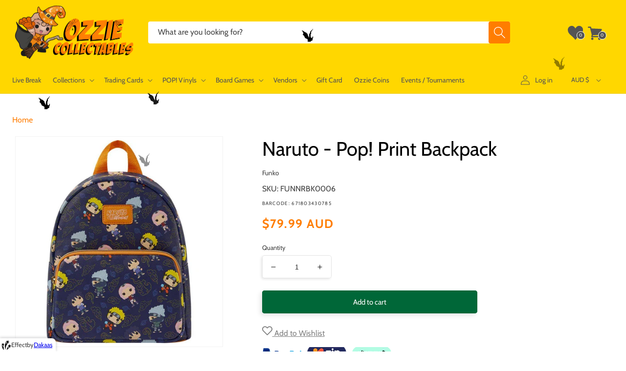

--- FILE ---
content_type: text/css
request_url: https://www.ozziecollectables.com/cdn/shop/t/167/assets/css-customer-testimonials.css?v=106182621566773159941657862538
body_size: 378
content:
.business-reviews--container .product-reviews--content .spr-content .spr-review .spr-review-content,.business-reviews--container .product-reviews--content .spr-content .spr-review .spr-review-header-byline,.product-reviews--content .spr-content .spr-review:first-child{margin-top:0}.product-reviews--content .spr-summary-actions-newreview{padding:.625rem 1rem;font-size:1.25rem;display:inline-block;font-family:Cabin,sans-serif;font-weight:700;text-decoration:none;cursor:pointer;border-radius:3px;-webkit-transition:background-color .2s,width .2s,height .2s;transition:background-color .2s,width .2s,height .2s;color:#ff7d00;background-color:#fff;border:1px solid rgba(127,127,127,.3);float:none}.product-reviews--content .spr-summary-actions-newreview:not(.disabled):hover{background:#fff;border:1px solid rgba(127,127,127,.5)}.product-reviews--content .spr-content .spr-reviews:after,.product-reviews--content .spr-content .spr-reviews:before{display:table;content:""}.product-reviews--content .spr-content .spr-reviews:after{clear:both}.product-reviews--content .spr-content .spr-pagination a{color:#ff7d00;text-decoration:none;-webkit-transition:color .1s;transition:color .1s;padding:0 .5625rem}.product-reviews--content .spr-content .spr-pagination a:hover{color:#d36a05}.product-reviews--content .spr-container{padding:0;border:0}.product-reviews--content .spr-header{padding:1.75rem 1.25rem}.product-reviews--content .spr-header-title{margin-bottom:0;font-size:2.25rem;color:#222}@media only screen and (max-width:480px){.product-reviews--content .spr-header-title,.product-reviews--content .spr-summary{text-align:left}}.product-reviews--content .spr-summary{position:relative;margin-top:.75rem;font-size:1.5rem}.product-reviews--content .spr-summary .spr-starrating{display:block;margin-right:0}.product-reviews--content .spr-summary .spr-starrating .spr-icon{font-size:2.35rem}.product-reviews--content .spr-summary-caption{display:block;margin-top:.75rem;font-size:16px;line-height:1.5;color:#4d4d4d;vertical-align:bottom}@media screen and (min-width:720px){.product-reviews--content .spr-summary .spr-starrating{display:inline-block}.product-reviews--content .spr-summary-caption{display:inline-block;margin-top:.25rem;margin-left:.5rem}}.product-reviews--content .spr-summary-caption span.spr-summary-actions-togglereviews{opacity:.6}.product-reviews--content .spr-summary-actions{display:block;margin-top:1.75rem}.product-reviews--content .spr-content .spr-reviews{padding:1rem 1.25rem;margin-top:0;border:0;border-top:1px solid rgba(0,0,0,.15)}.product-reviews--content .spr-content .spr-review{padding:1rem 0;margin:0;border:0}@media screen and (min-width:720px){.product-reviews--content .spr-summary-actions{position:absolute;right:0;bottom:0;margin-top:0}.product-reviews--content .spr-content .spr-review{float:left;width:calc(50% - 1.25rem)}.product-reviews--content .spr-content .spr-review:nth-child(odd){margin-right:2.5rem;clear:left}}.product-reviews--content .spr-content .spr-review .spr-review-header-starratings{margin-bottom:.25rem}.product-reviews--content .spr-content .spr-review .spr-review-header-byline{display:block;margin-top:.5rem;margin-bottom:0;font-size:1.475rem;font-style:normal;color:#4d4d4d;opacity:.6}.product-reviews--content .spr-content .spr-review .spr-review-header-byline strong{font-weight:400}.product-reviews--content .spr-content .spr-review .spr-review-content{margin-top:.75rem;margin-bottom:0}.product-reviews--content .spr-content .spr-review .spr-review-content .spr-review-content-body{font-size:1.5rem;line-height:1.625}.product-reviews--content .spr-content .spr-pagination{padding:1.75rem 0 0;clear:both;border-top:0}.product-reviews--content .spr-content .spr-pagination-page{display:inline-block;color:#4d4d4d}.product-reviews--content .spr-content .spr-pagination-prev{position:relative;right:auto;left:auto;display:inline-block}.business-reviews--container #shopify-product-reviews .spr-content .spr-review .spr-review-content,.business-reviews--container #shopify-product-reviews .spr-content .spr-review .spr-review-header-byline,#shopify-product-reviews .spr-content .spr-review:first-child{margin-top:0}.business-reviews--container .spr-review{border-color:#ececec}.business-reviews--container #business-reviews-div{display:block;clear:both;overflow:hidden;margin:1em 0;border:1px solid rgba(127,127,127,.16);-webkit-box-shadow:0 1px 4px rgba(127,127,127,.11);box-shadow:0 1px 4px #7f7f7f1c}.business-reviews--container #business-reviews-div:after,.business-reviews--container #business-reviews-div:before{content:" ";display:table}.business-reviews--container #business-reviews-div:after{clear:both}a{background-color:transparent;-webkit-text-decoration-skip:objects}a:active,a:hover{outline-width:0}#shopify-product-reviews .spr-summary-actions-newreview{padding:.625rem 1rem;font-size:1.25rem;display:inline-block;font-family:Cabin,sans-serif;font-weight:700;text-decoration:none;cursor:pointer;border-radius:3px;-webkit-transition:background-color .2s,width .2s,height .2s;transition:background-color .2s,width .2s,height .2s;color:#ff7d00;background-color:#fff;border:1px solid rgba(127,127,127,.3);float:none}#shopify-product-reviews .spr-summary-actions-newreview:not(.disabled):hover{background:#fff;border:1px solid rgba(127,127,127,.5)}#shopify-product-reviews .spr-content .spr-reviews:after,#shopify-product-reviews .spr-content .spr-reviews:before{display:table;content:""}#shopify-product-reviews .spr-content .spr-reviews:after{clear:both}#shopify-product-reviews .spr-content .spr-pagination a{color:#ff7d00;text-decoration:none;-webkit-transition:color .1s;transition:color .1s;padding:0 .5625rem}#shopify-product-reviews .spr-content .spr-pagination a:hover{color:#d36a05}.spr-starrating,.spr-starratings{display:inline-block;font-size:0;vertical-align:middle}.spr-starrating .spr-icon,.spr-starratings .spr-icon{top:auto;display:inline-block;width:auto;height:auto;font-size:1.375rem;vertical-align:middle}.spr-starrating .spr-icon:before,.spr-starratings .spr-icon:before{font-size:100%}.spr-icon{color:#f6c347}.spr-icon:not(:last-child){margin-right:.1em}.product-section--content{margin-top:1.25rem}@media screen and (min-width:860px){.product-section--content{margin-top:1.75rem}}#shopify-product-reviews .spr-container{padding:0}#shopify-product-reviews .spr-header{padding:1.75rem 1.25rem}#shopify-product-reviews .spr-header-title{margin-bottom:0;font-size:2.25rem;color:#222}@media only screen and (max-width:480px){#shopify-product-reviews .spr-header-title,#shopify-product-reviews .spr-summary{text-align:left}}#shopify-product-reviews .spr-summary{position:relative;margin-top:.75rem;font-size:1.5rem}#shopify-product-reviews .spr-summary .spr-starrating{display:block;margin-right:0}#shopify-product-reviews .spr-summary .spr-starrating .spr-icon{font-size:2.35rem}#shopify-product-reviews .spr-summary-caption{display:block;margin-top:.75rem;font-size:16px;line-height:1.5;color:#4d4d4d;vertical-align:bottom}@media screen and (min-width:720px){#shopify-product-reviews .spr-summary .spr-starrating{display:inline-block}#shopify-product-reviews .spr-summary-caption{display:inline-block;margin-top:.25rem;margin-left:.5rem}}#shopify-product-reviews .spr-summary-caption span.spr-summary-actions-togglereviews{opacity:.6}#shopify-product-reviews .spr-summary-actions{display:block;margin-top:1.75rem}#shopify-product-reviews .spr-content .spr-reviews{padding:1rem 1.25rem;margin-top:0;border:0;border-top:1px solid rgba(0,0,0,.15)}#shopify-product-reviews .spr-content .spr-review{padding:1rem 0 0;margin:0;border:0}@media screen and (min-width:720px){#shopify-product-reviews .spr-summary-actions{position:absolute;right:0;bottom:0;margin-top:0}#shopify-product-reviews .spr-content .spr-review{float:left;width:calc(50% - 1.25rem)}#shopify-product-reviews .spr-content .spr-review:nth-child(odd){margin-right:2.5rem;clear:left}}#shopify-product-reviews .spr-content .spr-review .spr-review-header-starratings{margin-bottom:.25rem}#shopify-product-reviews .spr-content .spr-review .spr-review-header-byline{display:block;margin-top:.5rem;margin-bottom:0;font-size:1.475rem;font-style:normal;color:#4d4d4d;opacity:.6}#shopify-product-reviews .spr-content .spr-review .spr-review-header-byline strong{font-weight:400}#shopify-product-reviews .spr-content .spr-review .spr-review-content{margin-top:.75rem;margin-bottom:0}#shopify-product-reviews .spr-content .spr-review .spr-review-content .spr-review-content-body{font-size:1.5rem;line-height:1.625}#shopify-product-reviews .spr-content .spr-pagination{padding:1.75rem 0 0;clear:both;border-top:0}#shopify-product-reviews .spr-content .spr-pagination-page{display:inline-block;color:#4d4d4d}#shopify-product-reviews .spr-content .spr-pagination-prev{position:relative;right:auto;left:auto;display:inline-block}#shopify-product-reviews .spr-pagination-next{right:auto!important}
/*# sourceMappingURL=/cdn/shop/t/167/assets/css-customer-testimonials.css.map?v=106182621566773159941657862538 */


--- FILE ---
content_type: text/css
request_url: https://www.ozziecollectables.com/cdn/shop/t/167/assets/css-component-list-social.css?v=144693271862562583491657862533
body_size: -629
content:
.list-social{display:flex;flex-wrap:wrap}@media only screen and (max-width: 749px){.list-social{justify-content:center}}.list-social__item .icon{height:1.8rem;width:1.8rem}.list-social__link{align-items:center;display:flex;color:rgb(var(--color-foreground));border-radius:50%;border:2px solid rgb(var(--color-base-text-secondary));padding:.5em;margin:.05em}.list-social__link:hover .icon{transform:scale(1.07)}
/*# sourceMappingURL=/cdn/shop/t/167/assets/css-component-list-social.css.map?v=144693271862562583491657862533 */


--- FILE ---
content_type: text/javascript
request_url: https://www.ozziecollectables.com/cdn/shop/t/167/assets/js-payment-logos-product.js?v=175076973122715274651657862538
body_size: -572
content:
customElements.get("payment-view-modal")||customElements.define("payment-view-modal",class extends ModalDialog{constructor(){super()}hide(preventFocus=!1){super.hide()}show(opener){console.log(this.dataset.key),console.log(this.dataset.url),this.dataset.url&&(opener.setAttribute("aria-disabled",!0),opener.classList.add("loading"),opener.querySelector(".loading-overlay__spinner").classList.remove("hidden"),fetch(this.dataset.url).then(response=>response.text()).then(responseText=>{let keyDiv=new DOMParser().parseFromString(responseText,"text/html").querySelector("#"+this.dataset.key);console.log(keyDiv),keyDiv&&(this.querySelector("#modal-holder").innerHTML=keyDiv.outerHTML,super.show(opener))}).finally(()=>{opener.removeAttribute("aria-disabled"),opener.classList.remove("loading"),opener.querySelector(".loading-overlay__spinner").classList.add("hidden")}))}});
//# sourceMappingURL=/cdn/shop/t/167/assets/js-payment-logos-product.js.map?v=175076973122715274651657862538


--- FILE ---
content_type: text/plain; charset=utf-8
request_url: https://cdn.ozziescripts.pw/reviews/root/html/?size=10
body_size: 16723
content:
 <section class="product-section--container business-reviews--container"> <div class="product-section--content product-reviews--content business-reviews--content"> <div id=business-reviews-div> <div class=spr-container> <div class=spr-header> <h2 class="spr-header-title business-review--title">Customer Testimonials</h2> <div class=spr-summary> <span class="spr-starrating spr-summary-starrating business-reviews-starrating"> <i class="spr-icon spr-icon-star"></i><i class="spr-icon spr-icon-star"></i><i class="spr-icon spr-icon-star"></i><i class="spr-icon spr-icon-star"></i><i class="spr-icon spr-icon-star"></i> </span> <span class=spr-summary-caption><span class=spr-summary-actions-togglereviews>Based on 6821 reviews verified on Google and Facebook</span> </span> <span class=spr-summary-actions> <a href="https://search.google.com/local/writereview?placeid=ChIJa8XgDygR1moRVXwiUjFEUz4" target=_blank class=spr-summary-actions-newreview>Write a Google review</a> <a href=https://www.facebook.com/pg/ozziecollectables/reviews/ target=_blank class=spr-summary-actions-newreview>Write a Facebook review</a> </span> </div> </div> <div class="spr-content business-reviews-content" id=business-reviews-content-container> <div class="spr-reviews business-reviews" id=business-reviews> <div> <div class=spr-review id=spr-review-d40fe2948578cd18b14f5263c02747f8> <div class=spr-review-header> <span class="spr-starratings spr-review-header-starratings" aria-label="5 of 5 stars" role=img> <i class="spr-icon spr-icon-star"></i><i class="spr-icon spr-icon-star"></i><i class="spr-icon spr-icon-star"></i><i class="spr-icon spr-icon-star"></i><i class="spr-icon spr-icon-star"></i> </span> <span class=spr-review-header-byline><strong>Brendon Swan</strong> said <strong>3 days ago</strong> on <svg style="vertical-align: bottom;" aria-hidden=true focusable=false role=presentation xmlns=http://www.w3.org/2000/svg width=28 height=28 viewbox="0 0 28 28"> <path fill=currentColor fill-rule=evenodd d="M19.825 11.5h1.744c.003.583.006 1.17.012 1.753.583.006 1.17.006 1.753.012v1.744c-.583.006-1.167.009-1.753.015-.006.586-.009 1.17-.012 1.753h-1.747c-.006-.583-.006-1.167-.012-1.75l-1.753-.018v-1.744c.583-.006 1.167-.009 1.753-.012.003-.586.009-1.17.015-1.753zM4.016 13.833C4.07 10.67 6.977 7.9 10.141 8.005c1.516-.07 2.94.59 4.102 1.516a21.863 21.863 0 0 1-1.557 1.612c-1.396-.964-3.38-1.24-4.776-.126-1.997 1.381-2.088 4.641-.167 6.128 1.867 1.694 5.397.853 5.913-1.742-1.17-.017-2.342 0-3.512-.038-.003-.698-.006-1.396-.003-2.093a555.11 555.11 0 0 1 5.87.006c.117 1.642-.1 3.389-1.109 4.746-1.527 2.15-4.594 2.777-6.986 1.856-2.401-.915-4.102-3.45-3.9-6.037z"/> </svg></span> </div> <div class=spr-review-content> <p class=spr-review-content-body>Amazing service, have never had any issues. Always packaged well to avoid damage to products. Always quick on dispatching orders. Higher recommended 😁</p> </div> </div> <div class=spr-review id=spr-review-3322bb77dccd6bc67113ad185ae66ae1> <div class=spr-review-header> <span class="spr-starratings spr-review-header-starratings" aria-label="5 of 5 stars" role=img> <i class="spr-icon spr-icon-star"></i><i class="spr-icon spr-icon-star"></i><i class="spr-icon spr-icon-star"></i><i class="spr-icon spr-icon-star"></i><i class="spr-icon spr-icon-star"></i> </span> <span class=spr-review-header-byline><strong>Ishaq Rasheed</strong> said <strong>5 days ago</strong> on <svg style="vertical-align: bottom;" aria-hidden=true focusable=false role=presentation xmlns=http://www.w3.org/2000/svg width=28 height=28 viewbox="0 0 28 28"> <path fill=currentColor fill-rule=evenodd d="M19.825 11.5h1.744c.003.583.006 1.17.012 1.753.583.006 1.17.006 1.753.012v1.744c-.583.006-1.167.009-1.753.015-.006.586-.009 1.17-.012 1.753h-1.747c-.006-.583-.006-1.167-.012-1.75l-1.753-.018v-1.744c.583-.006 1.167-.009 1.753-.012.003-.586.009-1.17.015-1.753zM4.016 13.833C4.07 10.67 6.977 7.9 10.141 8.005c1.516-.07 2.94.59 4.102 1.516a21.863 21.863 0 0 1-1.557 1.612c-1.396-.964-3.38-1.24-4.776-.126-1.997 1.381-2.088 4.641-.167 6.128 1.867 1.694 5.397.853 5.913-1.742-1.17-.017-2.342 0-3.512-.038-.003-.698-.006-1.396-.003-2.093a555.11 555.11 0 0 1 5.87.006c.117 1.642-.1 3.389-1.109 4.746-1.527 2.15-4.594 2.777-6.986 1.856-2.401-.915-4.102-3.45-3.9-6.037z"/> </svg></span> </div> <div class=spr-review-content> <p class=spr-review-content-body>Worth the price and the closest to retail prices u can find. Excellent vendor. Will definitely order again</p> </div> </div> <div class=spr-review id=spr-review-4f22600ec71ac3536e3766e3bf5ef5a7> <div class=spr-review-header> <span class="spr-starratings spr-review-header-starratings" aria-label="5 of 5 stars" role=img> <i class="spr-icon spr-icon-star"></i><i class="spr-icon spr-icon-star"></i><i class="spr-icon spr-icon-star"></i><i class="spr-icon spr-icon-star"></i><i class="spr-icon spr-icon-star"></i> </span> <span class=spr-review-header-byline><strong>Spence Quinn</strong> said <strong>6 days ago</strong> on <svg style="vertical-align: bottom;" aria-hidden=true focusable=false role=presentation xmlns=http://www.w3.org/2000/svg width=28 height=28 viewbox="0 0 28 28"> <path fill=currentColor fill-rule=evenodd d="M19.825 11.5h1.744c.003.583.006 1.17.012 1.753.583.006 1.17.006 1.753.012v1.744c-.583.006-1.167.009-1.753.015-.006.586-.009 1.17-.012 1.753h-1.747c-.006-.583-.006-1.167-.012-1.75l-1.753-.018v-1.744c.583-.006 1.167-.009 1.753-.012.003-.586.009-1.17.015-1.753zM4.016 13.833C4.07 10.67 6.977 7.9 10.141 8.005c1.516-.07 2.94.59 4.102 1.516a21.863 21.863 0 0 1-1.557 1.612c-1.396-.964-3.38-1.24-4.776-.126-1.997 1.381-2.088 4.641-.167 6.128 1.867 1.694 5.397.853 5.913-1.742-1.17-.017-2.342 0-3.512-.038-.003-.698-.006-1.396-.003-2.093a555.11 555.11 0 0 1 5.87.006c.117 1.642-.1 3.389-1.109 4.746-1.527 2.15-4.594 2.777-6.986 1.856-2.401-.915-4.102-3.45-3.9-6.037z"/> </svg></span> </div> <div class=spr-review-content> <p class=spr-review-content-body>Amazing service and great value. Has allowed me to speed through getting my collection complete and at a much lower rate than most places.</p> </div> </div> <div class=spr-review id=spr-review-26ac2443511be8d529a971580763ec18> <div class=spr-review-header> <span class="spr-starratings spr-review-header-starratings" aria-label="5 of 5 stars" role=img> <i class="spr-icon spr-icon-star"></i><i class="spr-icon spr-icon-star"></i><i class="spr-icon spr-icon-star"></i><i class="spr-icon spr-icon-star"></i><i class="spr-icon spr-icon-star"></i> </span> <span class=spr-review-header-byline><strong>Facebook User</strong> said <strong>6 days ago</strong> on <svg style="vertical-align: bottom;" aria-hidden=true focusable=false role=presentation xmlns=http://www.w3.org/2000/svg width=28 height=28 viewbox="0 0 28 28"> <path fill=currentColor fill-rule=evenodd d="M16.913 13.919h-2.17v7.907h-3.215V13.92H10v-2.794h1.528V9.316c0-1.294.601-3.316 3.245-3.316l2.38.01V8.72h-1.728c-.282 0-.68.145-.68.762v1.642h2.449l-.281 2.794z"/> </svg></span> </div> <div class=spr-review-content> <p class=spr-review-content-body>amazing service and fairly priced wont find better</p> </div> </div> <div class=spr-review id=spr-review-4d81e090bdc0a4b5060227aae5c04b50> <div class=spr-review-header> <span class="spr-starratings spr-review-header-starratings" aria-label="5 of 5 stars" role=img> <i class="spr-icon spr-icon-star"></i><i class="spr-icon spr-icon-star"></i><i class="spr-icon spr-icon-star"></i><i class="spr-icon spr-icon-star"></i><i class="spr-icon spr-icon-star"></i> </span> <span class=spr-review-header-byline><strong>Jack Brownie</strong> said <strong>1 week ago</strong> on <svg style="vertical-align: bottom;" aria-hidden=true focusable=false role=presentation xmlns=http://www.w3.org/2000/svg width=28 height=28 viewbox="0 0 28 28"> <path fill=currentColor fill-rule=evenodd d="M19.825 11.5h1.744c.003.583.006 1.17.012 1.753.583.006 1.17.006 1.753.012v1.744c-.583.006-1.167.009-1.753.015-.006.586-.009 1.17-.012 1.753h-1.747c-.006-.583-.006-1.167-.012-1.75l-1.753-.018v-1.744c.583-.006 1.167-.009 1.753-.012.003-.586.009-1.17.015-1.753zM4.016 13.833C4.07 10.67 6.977 7.9 10.141 8.005c1.516-.07 2.94.59 4.102 1.516a21.863 21.863 0 0 1-1.557 1.612c-1.396-.964-3.38-1.24-4.776-.126-1.997 1.381-2.088 4.641-.167 6.128 1.867 1.694 5.397.853 5.913-1.742-1.17-.017-2.342 0-3.512-.038-.003-.698-.006-1.396-.003-2.093a555.11 555.11 0 0 1 5.87.006c.117 1.642-.1 3.389-1.109 4.746-1.527 2.15-4.594 2.777-6.986 1.856-2.401-.915-4.102-3.45-3.9-6.037z"/> </svg></span> </div> <div class=spr-review-content> <p class=spr-review-content-body>Started attending for Digimon Locals on Thursdays and Fridays, Love the work the store has put in and the passion Sean shows for the game really helps the events shine!</p> </div> </div> <div class=spr-review id=spr-review-27fe11cfe1e89e46e123d00e3f20ee8a> <div class=spr-review-header> <span class="spr-starratings spr-review-header-starratings" aria-label="5 of 5 stars" role=img> <i class="spr-icon spr-icon-star"></i><i class="spr-icon spr-icon-star"></i><i class="spr-icon spr-icon-star"></i><i class="spr-icon spr-icon-star"></i><i class="spr-icon spr-icon-star"></i> </span> <span class=spr-review-header-byline><strong>Anelly Haze</strong> said <strong>2 weeks ago</strong> on <svg style="vertical-align: bottom;" aria-hidden=true focusable=false role=presentation xmlns=http://www.w3.org/2000/svg width=28 height=28 viewbox="0 0 28 28"> <path fill=currentColor fill-rule=evenodd d="M19.825 11.5h1.744c.003.583.006 1.17.012 1.753.583.006 1.17.006 1.753.012v1.744c-.583.006-1.167.009-1.753.015-.006.586-.009 1.17-.012 1.753h-1.747c-.006-.583-.006-1.167-.012-1.75l-1.753-.018v-1.744c.583-.006 1.167-.009 1.753-.012.003-.586.009-1.17.015-1.753zM4.016 13.833C4.07 10.67 6.977 7.9 10.141 8.005c1.516-.07 2.94.59 4.102 1.516a21.863 21.863 0 0 1-1.557 1.612c-1.396-.964-3.38-1.24-4.776-.126-1.997 1.381-2.088 4.641-.167 6.128 1.867 1.694 5.397.853 5.913-1.742-1.17-.017-2.342 0-3.512-.038-.003-.698-.006-1.396-.003-2.093a555.11 555.11 0 0 1 5.87.006c.117 1.642-.1 3.389-1.109 4.746-1.527 2.15-4.594 2.777-6.986 1.856-2.401-.915-4.102-3.45-3.9-6.037z"/> </svg></span> </div> <div class=spr-review-content> <p class=spr-review-content-body>My 1st purchase was successful, finally found my Harley Quinn Figure I have been searching for</p> </div> </div> <div class=spr-review id=spr-review-1ad5382c1120da22cbcfbcb621a48145> <div class=spr-review-header> <span class="spr-starratings spr-review-header-starratings" aria-label="5 of 5 stars" role=img> <i class="spr-icon spr-icon-star"></i><i class="spr-icon spr-icon-star"></i><i class="spr-icon spr-icon-star"></i><i class="spr-icon spr-icon-star"></i><i class="spr-icon spr-icon-star"></i> </span> <span class=spr-review-header-byline><strong>David DE LA Fuente</strong> said <strong>2 weeks ago</strong> on <svg style="vertical-align: bottom;" aria-hidden=true focusable=false role=presentation xmlns=http://www.w3.org/2000/svg width=28 height=28 viewbox="0 0 28 28"> <path fill=currentColor fill-rule=evenodd d="M19.825 11.5h1.744c.003.583.006 1.17.012 1.753.583.006 1.17.006 1.753.012v1.744c-.583.006-1.167.009-1.753.015-.006.586-.009 1.17-.012 1.753h-1.747c-.006-.583-.006-1.167-.012-1.75l-1.753-.018v-1.744c.583-.006 1.167-.009 1.753-.012.003-.586.009-1.17.015-1.753zM4.016 13.833C4.07 10.67 6.977 7.9 10.141 8.005c1.516-.07 2.94.59 4.102 1.516a21.863 21.863 0 0 1-1.557 1.612c-1.396-.964-3.38-1.24-4.776-.126-1.997 1.381-2.088 4.641-.167 6.128 1.867 1.694 5.397.853 5.913-1.742-1.17-.017-2.342 0-3.512-.038-.003-.698-.006-1.396-.003-2.093a555.11 555.11 0 0 1 5.87.006c.117 1.642-.1 3.389-1.109 4.746-1.527 2.15-4.594 2.777-6.986 1.856-2.401-.915-4.102-3.45-3.9-6.037z"/> </svg></span> </div> <div class=spr-review-content> <p class=spr-review-content-body>I always find what I'm looking for</p> </div> </div> <div class=spr-review id=spr-review-df98ec419cdc7a08834fd406a9550942> <div class=spr-review-header> <span class="spr-starratings spr-review-header-starratings" aria-label="4 of 5 stars" role=img> <i class="spr-icon spr-icon-star"></i><i class="spr-icon spr-icon-star"></i><i class="spr-icon spr-icon-star"></i><i class="spr-icon spr-icon-star"></i><i class="spr-icon spr-icon-star-empty"></i> </span> <span class=spr-review-header-byline><strong>Liam Halliwell</strong> said <strong>2 weeks ago</strong> on <svg style="vertical-align: bottom;" aria-hidden=true focusable=false role=presentation xmlns=http://www.w3.org/2000/svg width=28 height=28 viewbox="0 0 28 28"> <path fill=currentColor fill-rule=evenodd d="M19.825 11.5h1.744c.003.583.006 1.17.012 1.753.583.006 1.17.006 1.753.012v1.744c-.583.006-1.167.009-1.753.015-.006.586-.009 1.17-.012 1.753h-1.747c-.006-.583-.006-1.167-.012-1.75l-1.753-.018v-1.744c.583-.006 1.167-.009 1.753-.012.003-.586.009-1.17.015-1.753zM4.016 13.833C4.07 10.67 6.977 7.9 10.141 8.005c1.516-.07 2.94.59 4.102 1.516a21.863 21.863 0 0 1-1.557 1.612c-1.396-.964-3.38-1.24-4.776-.126-1.997 1.381-2.088 4.641-.167 6.128 1.867 1.694 5.397.853 5.913-1.742-1.17-.017-2.342 0-3.512-.038-.003-.698-.006-1.396-.003-2.093a555.11 555.11 0 0 1 5.87.006c.117 1.642-.1 3.389-1.109 4.746-1.527 2.15-4.594 2.777-6.986 1.856-2.401-.915-4.102-3.45-3.9-6.037z"/> </svg></span> </div> <div class=spr-review-content> <p class=spr-review-content-body>Really great service always a pleasure doing business with them</p> </div> </div> <div class=spr-review id=spr-review-71621ba08adc1c34c4001762cf93ebf8> <div class=spr-review-header> <span class="spr-starratings spr-review-header-starratings" aria-label="5 of 5 stars" role=img> <i class="spr-icon spr-icon-star"></i><i class="spr-icon spr-icon-star"></i><i class="spr-icon spr-icon-star"></i><i class="spr-icon spr-icon-star"></i><i class="spr-icon spr-icon-star"></i> </span> <span class=spr-review-header-byline><strong>shein chih Fang</strong> said <strong>2 weeks ago</strong> on <svg style="vertical-align: bottom;" aria-hidden=true focusable=false role=presentation xmlns=http://www.w3.org/2000/svg width=28 height=28 viewbox="0 0 28 28"> <path fill=currentColor fill-rule=evenodd d="M19.825 11.5h1.744c.003.583.006 1.17.012 1.753.583.006 1.17.006 1.753.012v1.744c-.583.006-1.167.009-1.753.015-.006.586-.009 1.17-.012 1.753h-1.747c-.006-.583-.006-1.167-.012-1.75l-1.753-.018v-1.744c.583-.006 1.167-.009 1.753-.012.003-.586.009-1.17.015-1.753zM4.016 13.833C4.07 10.67 6.977 7.9 10.141 8.005c1.516-.07 2.94.59 4.102 1.516a21.863 21.863 0 0 1-1.557 1.612c-1.396-.964-3.38-1.24-4.776-.126-1.997 1.381-2.088 4.641-.167 6.128 1.867 1.694 5.397.853 5.913-1.742-1.17-.017-2.342 0-3.512-.038-.003-.698-.006-1.396-.003-2.093a555.11 555.11 0 0 1 5.87.006c.117 1.642-.1 3.389-1.109 4.746-1.527 2.15-4.594 2.777-6.986 1.856-2.401-.915-4.102-3.45-3.9-6.037z"/> </svg></span> </div> <div class=spr-review-content> <p class=spr-review-content-body>Very friendly and resourceful staff, a great well laid out store with lots of different stock.</p> </div> </div> <div class=spr-review id=spr-review-fa6e6a2ad5949fad3d48ee57e41043e5> <div class=spr-review-header> <span class="spr-starratings spr-review-header-starratings" aria-label="5 of 5 stars" role=img> <i class="spr-icon spr-icon-star"></i><i class="spr-icon spr-icon-star"></i><i class="spr-icon spr-icon-star"></i><i class="spr-icon spr-icon-star"></i><i class="spr-icon spr-icon-star"></i> </span> <span class=spr-review-header-byline><strong>Dan Levy</strong> said <strong>2 weeks ago</strong> on <svg style="vertical-align: bottom;" aria-hidden=true focusable=false role=presentation xmlns=http://www.w3.org/2000/svg width=28 height=28 viewbox="0 0 28 28"> <path fill=currentColor fill-rule=evenodd d="M19.825 11.5h1.744c.003.583.006 1.17.012 1.753.583.006 1.17.006 1.753.012v1.744c-.583.006-1.167.009-1.753.015-.006.586-.009 1.17-.012 1.753h-1.747c-.006-.583-.006-1.167-.012-1.75l-1.753-.018v-1.744c.583-.006 1.167-.009 1.753-.012.003-.586.009-1.17.015-1.753zM4.016 13.833C4.07 10.67 6.977 7.9 10.141 8.005c1.516-.07 2.94.59 4.102 1.516a21.863 21.863 0 0 1-1.557 1.612c-1.396-.964-3.38-1.24-4.776-.126-1.997 1.381-2.088 4.641-.167 6.128 1.867 1.694 5.397.853 5.913-1.742-1.17-.017-2.342 0-3.512-.038-.003-.698-.006-1.396-.003-2.093a555.11 555.11 0 0 1 5.87.006c.117 1.642-.1 3.389-1.109 4.746-1.527 2.15-4.594 2.777-6.986 1.856-2.401-.915-4.102-3.45-3.9-6.037z"/> </svg></span> </div> <div class=spr-review-content> <p class=spr-review-content-body>The team were super helpful. They were quick to respond to my questions. I have confidence in buying from them again.</p> </div> </div> <div class=spr-pagination> <div> <span class=spr-pagination-page> <a href=#business-reviews-div onclick=handle_review_request(this) data-size=10 data-type=next data-page=1> Next »</a> </span> </div> </div> </div> </div> </div> </div> </div> </div> </section> 

--- FILE ---
content_type: application/javascript; charset=utf-8
request_url: https://searchanise-ef84.kxcdn.com/preload_data.6R7A0i1A7e.js
body_size: 11721
content:
window.Searchanise.preloadedSuggestions=['one piece','harry potter','star wars','demon slayer','stranger things','pop deluxe','naruto pop','pop vinyl','vinyl soda','the office','star wars funko','doctor who','iron man','one piece pop','game of thrones','action figure','naruto funko','harley quinn','hot toys','attack on titan','harry potter pop','nightmare before christmas','dragon ball pop','captain america','rick and morty','ultra pro','marvel funko','black light','marvel pop','funko soda','power rangers','star wars funko pop','star trek','masters of the universe','disney pop','star wars pop vinyl','scarlet witch','jurassic park','spider man','pocket pop keychain','my hero','batman pop','naruto funko pop','hello kitty','marvel funko pop','darth vader','five nights at freddys','wonder woman','pokemon tcg','nba pop','q posket','trading cards','my hero academia pop','10 pop vinyl','yu gi oh','mickey mouse','harry potter funko','wwe pop','dungeons and dragons','back to the future','funko pop star wars','funko star wars','stranger things pop','winnie the pooh','demon slayer funko','toy story','marvel legends','teenage mutant ninja turtles','disney funko','wizard of oz','the walking dead','batman funko','my hero academia funko','funko one piece','pokemon cards','pokemon funko','demon slayer pop','dragon ball pop vinyl','mystery minis','bitty pop','spider-man funko','black widow','funko pop disney','ninja turtles','disney funko pop','anime funko','funko pop marvel','pop vinyls','sailor moon','boba fett','the boys','wwe funko','mystery box','iron maiden','magic the gathering','michael myers','us exclusive','spider-man pop','house of the dragon','black panther','dragon ball','final fantasy','scooby doo','card game','the child','funko pop','south park','pop town','funko naruto','hunter x hunter','lilo and stitch','street fighter','walking dead','one piece pop vinyl','pop protector','five nights','ad icons','disney pop vinyl','funko pop naruto','freddy funko','anime funko pop','pocket pop','dungeons & dragons','mortal kombat','adventure time','loungefly backpack','funko marvel','lion king','disney puzzle','the flash','harry potter pop vinyl','harry potter funko pop','critical role','michael jordan','funko exclusive','black clover','horror pop','no way home','the lord of the rings','moon knight','the nightmare before christmas','game of thrones pop','lord of the rings','doctor strange','monster high','what if','marvel pop vinyl','pop keychain','pop star wars','kingdom hearts','hocus pocus','beauty and the beast','funko pops','funko pop one piece','stitch pop','blacklight pop vinyl','rose demon','funko pop exclusive','winter soldier','stranger things funko','x men','breaking bad','one piece funko','iron studios','comic cover','star trek attack wing','the mandalorian','tour pop moment deluxe','fairy tail','trick or treat studios','jada toys','care bears','funko disney','horror funko','miles morales','disney 100th pop','deck box','overwatch exclusive','guardians of the galaxy','batman pop vinyl','jurassic pop','power ranger','funko pop harry potter','boruto pop','my little pony','dc multiverse','pop naruto','demon slayer funko pop','the joker','us exclusive funko','stan lee','dr who','spider man funko','dc pop','thor pop','enamel pin','us exclusive pop','god of war','captain marvel','wwe pop vinyl','glow in the dark','music pop','ted lasso','glow pop','disney loungefly','signed pop','wonder con 2023','funko pop anime','pop disney','snow white','mcfarlane dc','dragonball z','batman funko pop','mcfarlane toys','yu-gi-oh pop','funko pop rocks','jurassic world','jigsaw puzzles','rainbow brite','universal monsters','one piece card game','hawkeye pop','disney princess','star wars black series','card sleeves','flesh and blood','tokyo ghoul','jujutsu kaisen','naruto pop vinyl','funko batman','monsters inc','care bear','ravensburger puzzle','all might','dc funko','suicide squad','funko pokemon','pop funko','mandalorian pop','us exclusive pop vinyl','ultimate guard','funko harry potter','my hero pop','loyal subjects','loungefly mini backpack','pop cover','five nights at freddy','looney tunes','lord of the rings funko','chase pop','dc comics','my hero funko','space jam','dragon shield','glow exclusive','star wars hot toys','pop harry potter','the office pop','spider-man funko pop','one piece card','captain america pop','game of thrones funko','nba funko','exclusive pop','spiderman funko','venom pop','poison ivy','fire force','darth maul','hot toys star wars','the little mermaid','death note','marvel champions','lilo & stitch','spider-man no way home','blind box','wwe funko pop','black light funko','my hero academia','booster box','gi joe','nba pop vinyl','how to train your dragon','pokemon booster box','black series','ad icon','advent calendar','iron maiden pop','chainsaw man','jack skellington','disney world pop','stitch funko','eddie munson','avengers pop','fantastic beasts','funko anime','demon slayer us exclusive','pop marvel','pop exclusive','marvel zombies','justice league','doctor strange pop','obi wan','deadpool pop','the office funko','mini backpack','funko pop us exclusive','prismatic evolutions','five nights at freddy’s','sword art online','green goblin','mass effect','action figures','loki pop','one punch man','peter pan','league of legends','funko pop wwe','dice masters','sage mode','pokemon funko pop','big bang theory','rick and morty pop','one piece tcg','stranger things funko pop','simpsons pop','dc funko pop','key chain','luke skywalker','funko chase','fast and furious','dark souls','mickey pop','umbrella academy','batman statue','star wars valentine pop vinyl','jujutsu kaisen funko','corpse bride','thor funko','funko rocks','star wars valentine','yu gi oh pop','funko pop vinyl','one piece cards','spider funko','simpsons pop vinyl','spiderman pop','one piece funko pop','evil dead','funko pop batman','lounge fly','nightmare before','michael jackson','james bond','pop asia','black light us','john wick','short story candle','anakin skywalker','he man','jigsaw puzzle','minnie mouse','avatar the last airbender pop','loungefly bag','black light pop vinyl','ghost face','rock candy','clone wars','nightmare before christmas pop','black light pop','pokemon booster','friends pop','hot wheels','squid game','last of us','playing cards','pop album','winx club pop vinyl','twilight saga','no way home funko','horror pop vinyl','jujutsu kaisen pop','captain america funko','horror funko pop','trick r treat','red hood','funko keychain','joker pop','avatar pop','green lantern','masters of the universe pop','strawberry shortcake','pre order','loki funko','die cast','loungefly wallet','funko glow','hocus pocus loungefly','sleeping beauty','freddy krueger','fantastic four','disneyland pop vinyl','book of boba cosbaby','pokemon pop','living dead dolls','paldean fates','civil war','anime pop vinyl','x-men pop','spider-man pop vinyl','inside out','my hero academia pop vinyl','pop protectors','tony stark','spider man funko pop','funko wwe','teenage mutant','venom funko','mystery mini','diamond pop','ninja turtle','harley quinn pop','friday the 13th','assassins creed','weiss schwarz','pokemon singles','bruce lee','dragon ball z','crown zenith','deadpool funko','steve irwin','pop vinyl star wars','yu-gi-oh funko','dr strange','golden girls','funko pop music','pokemon card','something wild','solo leveling','true blood','home alone','care bears loungefly','house of the dragon pop','funko pop chase','nba cards','superman pop','funko horror','loungefly bags','yugioh pop','game of thrones pop vinyl','dice set','dragon ball z pop vinyl','funko us exclusive','nfl funko','evolving skies','what if pop','funko pop my hero academia','childs play','avatar funko','funko stitch','attack on titan pop','exclusive funko','fast and furious 1:32','cowboy bebop','corrupted venom','chase funko','monster hunter','hulk pop','stranger things pop vinyl','diamond glitter','arkham horror','diamond select','sonic the hedgehog','hero academia','power rangers pop','hatsune miku','disney villains','donald duck','ticket to ride','mandalorian funko','optimus prime','fast furious','wonder woman pop','dragon ball funko','fast and furious 1:24','storage box','killer klowns','the office pop vinyl','funko black light','metallic cosbaby','gravity falls','world of warcraft','star wars pop','dc pop vinyl','earth day 2022','funko music','icons of the realms','diamond funko','funko pop dc','funko cover','han solo','glow funko','crash bandicoot','toy story pop','exclusive funko pop','mickey mouse pop','the phantom','seven deadly sins','funko pop horror','beast kingdom','the thing','pop vinyl protector','goku pop','attack wing','star wars legion','ultra pro binder','the warriors','jada toys street fighter','diecast cars','nfl pop','five nights at','funko us','avengers assemble','hello kitty pop','warhammer 40k','funko dc','gears of war','ultimate princess','collect 151 journey','ghost rider','nba funko pop','disney puzzles','dungeons dragons pop vinyl','teen titans','the hobbit','kylo ren','the office funko pop','friends loungefly','journey together','funko my hero','half moon bay','music pop vinyl','strange pop','top loader','goku funko','short story','die hard','schitts creek','ant man','hunger games','fruits basket','cheshire cat','ravensburger puzzles','game of thrones funko pop','guardians of the galaxy pop','pop us exclusive','red saber series','funko spider-man','dragonball pop','bleach funko','pop rock','funko pop movies','what if pop vinyl','marvel legendary','surging sparks','wall e','star wars pop vinyls','guns n roses','my chemical romance','haunted mansion','yugioh funko','star lord','house of dragon','pokemon pop vinyl','loungefly crossbody','funko stranger things','iron man funko pop','disney bag','nfl pop vinyl','card sleeve','dragonball funko','board game','fast and the furious','avengers funko','avengers endgame','naruto shippuden','black panther funko','jason voorhees','pop movies','art the clown','batman artist pop vinyl','gilmore girls','fullmetal alchemist','funko pop keychain','spiderman funko pop','funko spider','bobs burgers','sesame street','marvel comics','dead pool','stitch pop vinyl','wanda pop','pink slips','darth vader pop','dark crystal','avengers pop vinyl','ed edd & eddy','destined rivals','overwatch pop','scott pilgrim','soda vinyl','bleach pop','soul eater','funko pop rock','final fantasy tcg','family guy','q fig','palms off','union arena','card holder','alien remix','joker funko','board games','upper deck','wandavision pop vinyl','turtles neca','g.i joe','cobra kai','christmas pop','spider man no way home','apex legends','signed funko','ghost busters','xena pop vinyl','chase bundle','music funko','astro boy','artist series','mandalorian pop vinyl','ms marvel','fast and furious cars','fast & furious','rick and morty pop vinyl','walt disney','10 inch pop','marvel pop vinyls','funko nba','spy x family','baby yoda','ice cube','funko blacklight','anime figure','retro series star wars pop vinyl','steven universe','spider gwen','no way home pop','batman animated','parks and recreation','robin hood','funko diamond','comic box','funko pop stitch','pop music','warhammer joy toy','iron spider','bucky barnes','she hulk','pop figures','disney lorcana','bobble head','nightmare before christmas funko','card wars','stellar crown','lord of the rings funko pop','vegeta pop','the nun','big bang','luna lovegood','infinity war','obi wan kenobi','pop batman','blacklight pop','marvel statue','blacklight funko','batman the animated series','pop up parade','call of duty','venom pop vinyl','black panther pop','dc bombshells','power rangers funko','tim burton','thor funko pop','lebron james','saint seiya','child’s play','darth vader funko','black adam','hot topic','dark magician','stitch funko pop','obsidian flames','disney pop vinyls','chase funko pop','pop ride','hot toys 1:6','deadpool pop vinyl','elvis pop vinyl','pokemon loungefly','fortnite pop','dc mcfarlane','funko pop glow','funko pop stranger things','silver tempest','captain rex','good smile company','one piece booster','signed pop vinyl','x-men pop vinyl','captain america funko pop','rick and morty funko','jurassic funko','stephen king','tinker bell','bad batch','halloween pop','jujutsu kaisen funko pop','holiday pop','endgame pop','trick or treat','pop wwe','bitty pops','soda funko','jack sparrow','sw20 pop vinyl','spider verse','masters of the universe pop vinyl','display case','x wing','invader zim','stranger thing','halloween funko','movie moments','funko pop spider-man','loungefly purse','x-men funko','die cast cars','funko game of thrones','dungeons dragons','assassin\'s creed','queen elizabeth','star wars x-wing','the last of us','fnaf plush','pop anime','hulk funko','star war','wasteland warfare','winnie the pooh pop','pokemon packs','harry potter loungefly','pokemon psa','transformers studio series','movie pop','funko pop movie','pet simulator x','ozzy osbourne','one piece figure','battle systems','pocket pop holiday','black widow pop','snoop dogg','friends funko','ultra pro deck box','masters of the universe statue','pop pin','transformers pop','what if zombie','hanna barbera','marvel cards','supernatural pop','star wars the black series','sonic funko','vinyl gold','batman beyond','pop rocks','oogie boogie','model kit','star wars statue','elite trainer box','addams family','pokemon booster bundle','rock iconz','clone trooper','funko iron man','sonic pop','anime figures','life size','grey\'s anatomy pop vinyl','notorious big','commander deck','ravensburger 1000 pieces','play mat','scarlet witch pop','the big bang theory','pop my hero','once upon a time','ultra pro sleeves','yu yu hakusho','cards against humanity','full metal alchemist','friends pop vinyl','the shining','jada street fighter','the wizard of oz','batman figure','chucky doll','sons of anarchy','kiss pop vinyl','deep cuts','simpsons funko','one punch','groot pop','freddie mercury','peaky blinders','walking dead pop','south park pop','dr doom','funko movies','dark knight','funko pop spider man','doctor who pop','loki funko pop','funko pop animation','storm trooper','pop vinyl disney','ultimate princess pop','jada cars','ahsoka funko','black bolt','kobe bryant','cartoon network','palms off gaming','dc cosplay','hip hop','the simpsons pop','hot toys batman','premium format','coca cola','army painter','imperial assault','mega man','elite trainer box pokemon','star wars figures','monster inc','funko pop nba','disney 100th　','star wars loungefly','what if funko','post malone','american horror story','john lennon','lost origin','linkin park','marvel zombie','the mandalorian pop','super powers','taylor swift','dungeon dragon','war machine','demon slayer pop vinyl','living dead doll','mini epics','blue eyes','kurt cobain','pokemon display booster','dungeons and dragons pop vinyl','multiverse of madness','basketball cards','funko venom','dragon pop','pre order funko','spider pop','play arts','dragon ball figure','the simpsons','lewis hamilton','dc figure','marvel statues','funko lord of the rings','key ring','the walking dead pop','transformers pop vinyl','marvel figures','jurassic park pop','hot toy','batman action figure','movie moment','the craft','hunter hunter','funko pop iron man','flash pop','funko pop game of thrones','one touch','graded cards','disney bags','funko the office','wanda vision','mickey funko','new girl','drag queen','disney 65th anniversary','card storage','star wars helmet','pokemon box','vox machina','pop moment','pokemon go','teenage mutant ninja turtles pop','buffy the vampire slayer','good smile','pop chase','stranger things eddie','star wars rebels','disney cards','spider-man no way home funko','i am groot pop','spiderman no way home','funko thor','pop nba','five night','money heist','prismatic evolution','teenage mutant ninja turtles pop vinyl','garbage pail kids','animal crossing','shazam 2 fury of the gods pop','glow in the dark funko','rock pop','john cena','funko nfl','nightmare on elm street','make a wish','pop rides','green day','funko in stock','diamond select toys','toy story funko','glitter pop','shang chi','what we do in the shadows','paradox rift','funko pop thor','ravensburger disney','mcfarlane batman','luffy funko','star wars deluxe','luffy pop','elder scrolls','rick morty','pet simulator','chase pop vinyl','funko fair','pop horror','pop vinyl marvel','moon knight pop','funko gold','spider-man no way home cosbaby','parks and rec','mini puft','genshin impact','jimi hendrix','one piece booster box','pop mandalorian','gingerbread pop','general grievous','disney world','it pop','ldd presents','max verstappen','pvc statue','willy wonka','the batman pop','black light funko pop','draco malfoy','godzilla funko','funko spiderman','godzilla vs kong','birds of prey','first 4 figures','pirates of the caribbean','avatar the last airbender','attack on titan funko pop','bst axn','stan lee pop','pokemon booster pack','godzilla pop','funko pop dragon ball','sideshow collectibles','ahsoka tano','ron weasley','teen wolf','pulp fiction','hasbro pop vinyl','doctor strange funko','christmas funko','jurassic park funko','tokyo revengers','the mummy','funko plush','queen pop','paldea evolved','dragon ball 10 pop','edward scissorhands','dice bag','how i met your mother','diy pop','funko animation','thor pop vinyl','pop stitch','minions pop vinyl','gloomy bear','comic book storage box','harry potter wand','five nights at freddy\'s','she ra','spider punk','rare pop','harry potter bag','funko pop spiderman','marvel select','mickey mouse funko','living dead','i am iron man','keychain pop','funko spider man','disneyland pop','limited edition','sports funko','back to the future pop','star wars unlimited','nfl funko pop','king shark','card games','moon knight funko','darth revan','pop enamel pin','mcfarlane dc multiverse','betty boop','kate bishop','hunter x hunter pop','super mario','wednesday addams','b rabbit','the last airbender','trafalgar law','funko pop venom','drag queens','disney britto','the winter soldier','batman arkham','nano metalfigs','funko pop games','steph curry','marty mcfly','hulk hogan','my melody','stephen curry','build a scene','grails rares vaulted and hard to find','wolverine pop','x men pop','arkham horror the card game','rock lee','bugs bunny','neca ninja turtles','funko deadpool','alice cooper','imperial pop','lord of the rings pop','pokemon pack','gaming mat','the flash 2023','green ranger','fusion strike','jada fast and furious','art print','gol d roger','funko bleach','thanos pop','the boys pop','movie funko pop','pop comic cover','ac dc','game of throne','child\'s play','dungeons & dragons honor among thieves 2023','papa emeritus','hot toys iron man','funko mandalorian','eddie stranger things','funko pop diamond','batman hot toys','iron man pop vinyl','card binder','blue lock','ak interactive','marvel black light','diamond funko pop','enamel pins','full art','mad hatter','stitch loungefly','boba fett pop','crossbody bag','nightmare before christmas funko pop','loungefly star wars','sh figuarts','funko convention','modern family','a song of ice and fire','wonder woman funko','psa pokemon','batman animated series','bob ross','overwatch funko','supernatural funko','masters universe','house of the dragon funko','princess leia','stranger things signed','my hero funko pop','pop my hero academia','zz top','disney ears','rick and morty funko pop','deadpool funko pop','star wars exclusive','1000 piece puzzle','studio series','nba legends pop vinyl','full metal','jon snow','signed funko pop','the witcher pop','red hulk','pop tee','booster pack','boba fett metallic','pop bundle','captain marvel pop','master chief','dc comics funko','black clover pop','marvel mech strike','winnie the pooh pop vinyl','loungefly wallets','boba fett funko','teen titans go','black widow funko','reaction figure','marvel zombies pop vinyl','vision funko','lord of the rings pop vinyl','flocked pop','the boys funko','greys anatomy','avengers funko pop','goonies pop','two face','halo pop','lost boys','ghostbusters pop','glow in the dark pop','teenage mutant ninja turtle','alice in wonderland pop','booster box pokemon','anakin pop','wetmore forest','big hero 6','venom funko pop','the grinch','cara dune','retro toys','rocky horror','harley quinn pop vinyl','elden ring','penny wise','black clover funko','lisa frank','boruto funko','disney up','it pop vinyl','scooby doo pop','pop animation','loungefly mini','up pop','vision pop','nhl pop','chucky pop','happy gilmore','witcher pop','venom 2 let there be carnage','transformers funko','falcon and the winter soldier','funko games','dc multiverse mcfarlane','one piece chase','cad bane','black light marvel','loungefly stitch','funko loki','belle castle','fortnite pop vinyl','lion king pop','lord of rings','sonic screwdriver','mean girls','funko pop black light','christmas vacation','pop icons','art series','the beatles','funko flocked','dungeon and dragons','jango fett','movie pop vinyl','good omens pop vinyl','tom brady','blind bag','anakin funko','peppermint lane','hamilton pop vinyl','roger rabbit','dolly parton','bleach funko pop','live break','pokemon plush','mighty ducks','the twilight saga','they live','artist pop','alice in wonderland','return of the jedi','dungeons and dragons miniatures','scarlet spider','ninja turtles pop','funk pop','pennywise pop','bo katan','pop games','neca turtles','blox fruits','grogu pop','brilliant stars','funko captain america','doctor doom','stephen king pop vinyl','funko pop my hero','vinyl pop','funko shop','pop vinyl chase','frozen pop','captain america pop vinyl','spider-man across the spider-verse','the umbrella academy','metallic pop','power ranger funko','polly pocket','princess bride','beauty and the beast pop','teenage mutant ninja','black cat','fusion world','eddie funko','dragon age','goku funko pop','yu yu','disney parks','graded pokemon','warhammer collectibles','lilo stitch','corpse bride pop vinyl','ahsoka pop','the walking dead pop vinyl','comic storage box','joy toy','pet costume','hunter x','junji ito','funko rock','top gun','funko mickey','disney backpack','funko pop cover','inuyasha pop','mandalorian funko pop','thor love and thunder','regular show','mickey mouse pop vinyl','marvel hot toys','dragon shield sleeves','the hunger games','wanda funko','kim possible pop vinyl','fairy tail pop','star wars pop funko','ikon collectables','spy family','pride pop','the dark crystal','disney stitch','the cure','ghost pop','cody rhodes','pokemon booster packs','daredevil funko','spider man pop vinyl','movie funko','pop vinyl keychain','avatar funko pop','harley quin','chun li','elton john','powerpuff girls','the lost boys','alien funko','limited edition funko pop','re zero','pop glow','funko pop dragon','t shirt','breast cancer awareness','dice tray','lady and the tramp','pop vinyl music','funko album','scarlet witch funko pop','texas chainsaw','wacky wobbler','noble collection','funko simpsons','crisis protocol kit','funko goku','green arrow','zombie pop','the marvels','ready player one','pop vinyl exclusive','sirius black','bon jovi','horror figures','one peice','stone cold','funko jujutsu kaisen','among us','american psycho','overwatch pop vinyl','pop stranger things','short box','house of dragons','funko sodas','disney princess pop','micheal myers','star wars figure','harry potter puzzle','funko pop avengers','masters of the universe funko','metallic funko','hunter x hunter funko','fallout pop','funko pop nfl','marvel exclusive','gundam card game','the simpsons pop vinyl','sword art','disney pop funko','jurassic world pop','temporal forces','starship troopers','goku black','pop album deluxe','magic the gathering final fantasy','assemble pop deluxe','tom and jerry','nba slam','doctor who figure','japanese pokemon','halloween funko pop','flash funko','seinfeld pop','funko freddy','iron studio','pokemon tin','justice league pop','dragonball z pop','mr bean','elvis presley','loki pop vinyl','yelena belova','marvel crisis protocol','loungefly exclusive','soda can','beetle juice','funko pop dragonball','evil queen','funko dragon ball','samurai jack','d&d miniatures','adventure time pop','twin peaks','the goonies','scarlett witch','dumb and dumber','disney candle','nico robin','dragon ball funko pop','bring arts','x men funko','dungeons and dragons pop','michael jordan pop','how i met your mother pop vinyl','funko pop loki','marvel pop funko','michael myers pop','pre order pop','horror movie','mickey mouse funko pop','nano metalfig','star wars pops','neca tmnt','final fantasy mtg','funko bundle','hulk funko pop','princess and the frog','ultra pro sleeve','baldurs gate','mlb funko','office funko','mini bust','pop spider-man','marvel united','matt murdock','magic final fantasy','hero quest','pokemon etb','funko protector','wolverine funko','funko jurassic','funko attack on titan','doctor who funko','suicide squad pop','funko nycc','hello kitty pop vinyl','loungefly harry potter','splash mountain','vivid voltage','soda pop','us exclusive funko pop','pop iron man','funko pop itachi','vinyl protector','seinfeld pop vinyl','universal monster','itachi pop','top loaders','peter parker','daredevil pop','warhammer plush','fallout funko','rocky balboa','fantastic beast','yu-gi-oh pop vinyl','guardians of the galaxy funko','night king','scarlet and violet','wednesday pop','astral radiance','batman who laughs','joker funko pop','the witcher','predator pop','rat fink','star wars clone wars','turning red','shadows of brimstone','metal gear solid','star wars mandalorian','star trek pop','star wars armada','ad icon pop vinyl','dc statue','tomb raider','nfl cards','pop key chain','hello kitty funko','funko pin','funko yugioh','pokemon print poster','schitt\'s creek','power ranger pop','pearl jam','inuyasha funko','marvel blacklight','star wars keychain','funko pop lord of the rings','funko dragon','music funko pop','pop dc','doc ock','men in black','itty bitty','house of the','dr seuss','nightmare before christmas loungefly','dc holiday','funko pop attack on titan','last airbender','funko sdcc','funko joker','jada street','spiderman pop vinyl','mace windu','ad icon pop','patrick bateman','jujutsu pop','card case','the child pop','funko pop avatar','colour forge','rob zombie','little people','dirty dancing','funko pop captain america','friends funko pop','beauty and the beast loungefly','how to train','gossip girl','cos baby','trading card','g i joe','disney exclusive','the sopranos','deadpool and wolverine','star wars the child pop vinyl','ad icons pop','model cars','pickle rick','relax time','key chains','ted lasso pop','eazy e','miles morales funko','black panther hot toy','spider-man hot toys','white rabbit','final girl','justice league funko','michael myers funko','jay and silent bob','might guy','marvel action figures','wreck it ralph','lord rings','harry potter pop vinyls','the good place','formula 1 pop','pop movie','dragon ball super pop','naruto pops','tmnt pop','miles morales pop','vallejo set','ghostbusters afterlife','star wars vintage','jurassic world pop vinyl','dragon funko','groot funko','pop venom','hollywood ride','batman returns','patronus pop','south park pop vinyl','tiger woods','paint set','boa hancock','card stand','avatar last airbender','magic avatar the last airbender','star wars concept','vaulted pop','freddy funko pop','twilight masquerade','batman mcfarlane','animation pop','light saber','comic cover pop','blade runner','one piece figures','beetlejuice pop vinyl','card protector','x files','stranger things 4','year of the shield','iron giant','arcane pop','the avengers','david bowie','king kong','angus young','steve harrington','disney wallet','up funko','naruto funko pops','inside out 2','horror pops','ghost funko','danny phantom','funko pop flocked','space marine','cm punk','buzz lightyear','disney park','the lord of the ring','batman v superman','pop diamond','heroes of the grid','mary poppins','the mandalorian funko','marvel cosbaby','black butler','funko pop spider','gremlins pop','hocus pocus pop vinyl','pop convention','iron man hot toys','pop pocket','wednesday funko','dwight schrute','simpson pop','across the spider-verse','kakashi pop','yu-gi-oh funko pop','comic book box','my hero academia funko pop','star war pop','halloween mask','old man steve','black widow funko pop','pixar up','hollywood rides','game mat','thor ragnarok','sports pop','funko hulk','fantastic beasts pop','rewind figure','dragon ball cards','nhl funko','pop moments','anime heroes','sdcc funko','fight club','vegeta funko','nhl pop vinyl','marvel funko pops','wicked pop','one piece luffy','dragon ball figures','stay puft','funko pop deadpool','flocked funko','wonder woman pop vinyl','arthur pop vinyl','the simpson','funko pop glow in the dark','despicable me','disney cars','cat woman','jordan pop','azur lane','infinity war pop','age of ultron','vault drop','spider man hot','rocket raccoon','ultra pro one touch','collector corps','office pop','mew ex','christmas pop vinyl','nba legends','funko yu-gi-oh','doctor strange 2','billy madison','funko metallic','ultra pro playmat','loungefly mickey','pokemon ex','exclusive pop vinyl','futura star wars','superman statue','the batman funko','stranger things steve','noodle stopper','infinity saga','mystery box funko','star wars clone','funko demon','attack on','pop figure','star wars vintage collection','holiday sale','dungeon crawl classics','wonder con','heroes of barcadia','littlest pet shop','two thin coats','hot toys 1/6','kimetsu no yaiba','funko avengers','funko box','holiday pop vinyl','masters of the','big mom','golden girls pop','heroclix brick','base set','def leppard','funko avatar','football pop','christmas funko pop','pokemon prismatic','pre order pop vinyl','the hulk','comic covers','joker pop vinyl','predator pop vinyl','xpress colour','charizard ex','my hero acadamia','kingdom hearts pop','dune pop','lost in space','t rex','princess pop','edge of eternities','mortal kombat pop','superman funko pop','dragonball funko pop','arcane funko','attack on titan funko','funko pop bleach','endgame funko','role playing','hot toys spider-man','mezco toyz','gi joe classified','sailor moon pop','legend of korra','poppy playtime','silent hill','funko demon slayer','jean grey','michael scott','falcon winter soldier pop vinyl','rogue one','majin vegeta','super saiyan','funko comic','funko friends','marilyn monroe','marvel pops','the walking dead funko pop','glow in the dark funko pop','dragonball super','pre order funko pop','iron maiden funko','wandavision pop','world of warcraft pop vinyl','trailer park boys','sasuke pop','lara croft','tupac pop vinyl','funko pre order','funko fusion','the deep','five nights at freddys plush','civil war pop','mr freeze','puzzle disney','street fighter pop','five night at freddy','five night at freddys','star wars hot toy','kill bill','tony tony','funko mini','batman joker','funko pop vaulted','pop thor','funko what if','star wars vinyl','top trumps','team rocket','black panther funko pop','legally blonde','zoro pop','venomized pop','icons of the realm','yugioh cards','dragon ball super','backstreet boys','one piece vinyl','yugioh funko pop','pop soda','mlb pop','vallejo xpress','afl cards','the labyrinth','sponge bob','kiss pop','jada diecast','silver surfer','darth maul pop','turbo man','pan am pop vinyl','dr stone','seinfeld funko','obi-wan kenobi','legend of zelda','supernatural pop vinyl','haunted mansion pop','funko holiday','indiana jones','final fantasy vii','walking dead funko','mickey loungefly','hero academia pop','fallout wasteland warfare','doctor who pop vinyl','star wars action figure','robin pop','new funko pop','loungefly disney','the child pop vinyl','duran duran','face mask','scooby doo funko','alligator loki','funko x-men','house of the dragon funko pop','la casa de papel','dr facilier','pop vinyl harry potter','a nightmare on elm street','better call saul','1000 piece puzzles','funko moment','zombie funko','nightmare before christmas pop vinyl','super sonic','jujutsu funko','my hero aca','spider-man cosbaby','resident evil','glow funko pop','pet sim x','marvel action figure','adventure time card wars','sport pop vinyl','star wars rpg','texas chainsaw massacre','jim halpert','shrouded fable','darth vader funko pop','land before time','grand archive','captain marvel funko','marvin the martian','sdcc pop','agatha all along','protector pop','comic book storage','diy pop vinyl','terrifier funko','mr robot','the matrix','star wars 1:6','the walking dead funko','shaun of the dead','the boys pop vinyl','star wars 1/6','toy story funko pop','pop vinyl rocks','vallejo air','amy winehouse','freddy kruger','anti venom','funko pop in stock','chucky funko','sub zero','funko pop mickey','cosbaby marvel','horror figure','diecast car','games of thrones','ninja turtles funko','perfect cell','biggie smalls','red death','the lord of the rings pop','harry styles','funko movie','movies funko','new york comic con','funko dragonball','the queen','funko pop simpsons','assassin creed','captain planet','marvel trading cards','card box','star wars action figures','jada pink slips','sport pop','funko asia','star wars x wing','star trek funko','carnage pop','mighty ducks pop vinyl','bendy and the ink machine','illustration rare','it pennywise','star wars 10 pop vinyl','donald trump','harry potter wands','sports cards','blues clues','loki cosbaby','rick pop','album pop','funko preorder','disney christmas','toy story 4','ghostbusters funko','pop and tee','toy story pop vinyl','funko glow in the dark','star wars the clone wars','dragon ball gt','black sabbath','final fantasy magic','big mouth','spider man across the spider verse','luke skywalker pop','mystery boxes','end game','micheal jordan','bts pop','demon slayer figure','funko pop pre order','collector booster','mini pop','harry potter vinyl','superman funko','fluffy puffy','jin sakai','funko pack','big time muscle','chilling reign','dark magician girl','one piece pops','infinity warps pop vinyl','the batman 2022','boruto pop vinyl','captain spaulding','funko potter','tony tony chopper','funko mystery box','tiny ghost','shining fates','rat fink pop vinyl','ren and stimpy','big trouble in little china','planet of the apes','dean winchester','michael jordan funko','qui gon','pop viny','funko pop mandalorian','funko pop protector','disney villain','nick fury','notorious b.i.g','pop loki','emperors new groove','ant man pop','going merry','back to future','ed sheeran','the vision','star wars statues','cal kestis','funko pop signed','no way home funko pop','funko pop ad icons','clint eastwood','army of darkness','convention pop','glow in dark','animation funko','what if funko pop','pop albums','disneyland 65th','good guy','across the spider verse','fast and furious diecast','van halen','funko black clover','thanos funko','naruto figure','funko pop blacklight','lord of the rings lcg','funko 4 pack','dark horse','spider-man no way home pop','power rangers funko pop','mr potato head','funko pop joker','funko vinyl soda','heavy metal','signature pop','moana pop','jungle book','avengers assemble pop','star wars the mandalorian','leather face','captain carter','worlds smallest','funko pop up','yu go oh','funko pop demon slayer','all for one','the exorcist','the clone wars','star wars 3 pack','the conjuring','the loyal subjects','run dmc','far from home','10 inch funko','space jam 2','match attax','bob\'s burgers','all funko pop','pop vinyl bundle','overwatch funko pop','lilo and stitch pop','diagon alley','mcfarlane superman','tag team','ariel pop','queen of hearts','harley quinn funko pop','prop replica','roman reigns','bewitched pop vinyl','soccer cards','blood angel','pride pop vinyl','fifth element','square enix','god loki','pop vinyl horror','sasuke funko','johnny bravo','funko pop spider-man across the spider-verse','white flare','video games','masters of','the falcon and the winter soldier','x-men funko pop','space jam pop','sonic funko pop','iron man pop','alien remix pop vinyl','academia pop','10 inch pop vinyl','star wars funko pops','orphan black','halo funko','new funko','collector box','sally face','pop vinyl batman','hunter x hunter funko pop','a team','star wars destiny','dragon ball z figure'];

--- FILE ---
content_type: text/javascript
request_url: https://www.ozziecollectables.com/cdn/shop/t/167/assets/js-cart-notification.js?v=62716660590326153891698203801
body_size: 122
content:
class CartNotification extends HTMLElement{constructor(){super(),this.notification=document.getElementById("cart-notification"),this.header=document.querySelector("sticky-header"),this.onBodyClick=this.handleBodyClick.bind(this),this.notification.addEventListener("keyup",evt=>evt.code==="Escape"&&this.close()),this.querySelectorAll('button[type="button"]').forEach(closeButton=>closeButton.addEventListener("click",this.close.bind(this)))}open(){this.notification.classList.add("animate","active"),this.notification.addEventListener("transitionend",()=>{this.notification.focus(),trapFocus(this.notification)},{once:!0}),document.body.addEventListener("click",this.onBodyClick)}close(){this.notification.classList.remove("active"),document.body.removeEventListener("click",this.onBodyClick),removeTrapFocus(this.activeElement)}renderContents(parsedState){try{this.cartItemKey=(parsedState.key||parsedState.items?parsedState.items[0].key:"").split(":")[0]}catch{this.cartItemKey=""}this.getSectionsToRender().forEach(section=>{document.getElementById(section.id).innerHTML=this.getSectionInnerHTML(parsedState.sections[section.id],section.selector)}),parsedState.items&&parsedState.items.length>1?(document.getElementById("cart-notification-message-item").style.display="none",document.getElementById("cart-notification-message-bundle").style.display="block",document.getElementById("cart-notification-bundle").innerHTML=`<h3 class="cart-notification-product__name h4">Along with ${parsedState.items.length-1} other items.</h3>`,document.getElementById("cart-notification-bundle").style.display="block"):(document.getElementById("cart-notification-message-item").style.display="block",document.getElementById("cart-notification-message-bundle").style.display="none",document.getElementById("cart-notification-bundle").style.display="none"),this.header&&this.header.reveal(),this.open()}getSectionsToRender(){return[{id:"cart-notification-product",selector:`[id^="cart-notification-product-${this.cartItemKey}"]`},{id:"cart-notification-button"},{id:"cart-icon-bubble"}]}getSectionInnerHTML(html,selector=".shopify-section"){return new DOMParser().parseFromString(html,"text/html").querySelector(selector).innerHTML}handleBodyClick(evt){const target=evt.target;if(target!==this.notification&&!target.closest("cart-notification")){const disclosure=target.closest("details-disclosure, header-menu");this.activeElement=disclosure?disclosure.querySelector("summary"):null,this.close()}}setActiveElement(element){this.activeElement=element}}customElements.define("cart-notification",CartNotification);
//# sourceMappingURL=/cdn/shop/t/167/assets/js-cart-notification.js.map?v=62716660590326153891698203801
